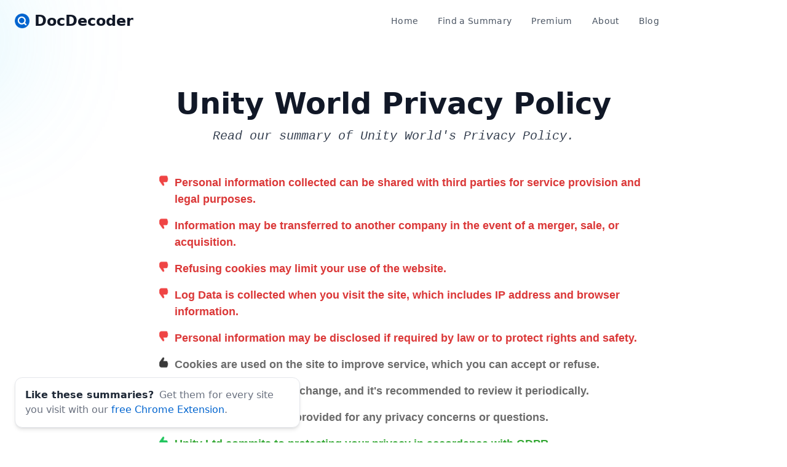

--- FILE ---
content_type: text/html; charset=utf-8
request_url: https://docdecoder.app/summary/unity.world/privacy-policy
body_size: 8709
content:
<!DOCTYPE html>
<html lang="en">
<head>
    <meta charset="UTF-8">

    <meta name="viewport" content="width=device-width">

    <link rel="icon" type="image/svg+xml" href="/static/docdecoderlogo.png">  
    <title>
Unity World Privacy Policy Summary | DocDecoder
</title>
    <meta name="description" content="
Read our summary of Unity World&#39;s Privacy Policy.
">
    <link rel="stylesheet" href="/static/main.css">

    <!-- <script defer data-domain="docdecoder.app" src="https://plausible.io/js/script.outbound-links.js"></script> -->

    
<meta property="og:title" content="Unity World Privacy Policy Summary | DocDecoder">
<meta property="og:description" content="A comprehensive summary and analysis of Unity World's Privacy Policy.">
<meta property="og:image" content="https://docdecoder.app/static/socialsharingimage.png">
<meta property="og:url" content="https://docdecoder.app/summary/unity.world/privacy-policy">
<meta name="twitter:card" content="summary_large_image">


    <!-- <script async src="https://pagead2.googlesyndication.com/pagead/js/adsbygoogle.js?client=ca-pub-5766212141847815" crossorigin="anonymous"></script> -->

    <script>
      window.va = window.va || function () { (window.vaq = window.vaq || []).push(arguments); };
    </script>
    <script defer src="/_vercel/insights/script.js"></script>

    
<link rel="stylesheet" href="/static/main.css">

<script type="application/ld+json">
    {
      "@context": "http://schema.org",
      "@type": "WebPage",
      "name": "Unity World Privacy Policy Summary",
      "description": "A comprehensive summary and analysis of Unity World's Privacy Policy. This page provides a detailed breakdown of the policy's key points.",
      "url": "https://docdecoder.app/summary/unity.world/privacy-policy",
      "datePublished": "2024-01-05",
      "dateModified": "2024-01-05",
      "publisher": {
        "@type": "Organization",
        "name": "DocDecoder",
        "url": "https://docdecoder.app",
        "logo": {
            "@type": "ImageObject",
            "url": "https://docdecoder.app/static/docdecoderlogo.png"
          }
      },
      "mainEntityOfPage": {
        "@type": "WebPageElement",
        "cssSelector": "#summary-container"
      }
    }
</script>
    

<style>
    h4#implications {
        display: none;
    }
</style>


    <script async src="https://www.googletagmanager.com/gtag/js?id=G-P7G2XFVHR1"></script>
    <script>
      window.dataLayer = window.dataLayer || [];
      function gtag(){dataLayer.push(arguments);}
      gtag('js', new Date());

      gtag('config', 'G-P7G2XFVHR1');
      gtag('config', 'AW-11426817929');
    </script>

  <meta name="msvalidate.01" content="28DF4EB7B2671B59C751C570A81FCC54" />
</head>
<body class="bg-white dark:bg-gray-900">
    <header class="">
        <nav class="z-10 w-full absolute">
          <div class="max-w-7xl mx-auto px-6 md:px-12 xl:px-6">
            <div class="flex flex-wrap items-center justify-between py-2 gap-6 md:py-4 md:gap-0 relative">
              <input aria-hidden="true" type="checkbox" name="toggle_nav" id="toggle_nav" class="hidden peer">
              <div class="relative z-20 w-full flex justify-between lg:w-max md:px-0">
                <a href="/" aria-label="logo" class="flex space-x-2 items-center">
                  <img src="/static/docdecoderlogo.png" class="h-6 w-6" alt="docdecoder logo icon">
                  <span class="text-2xl font-bold text-gray-900 dark:text-white">DocDecoder</span>
                </a>
    
                <div class="relative flex items-center lg:hidden max-h-10">
                  <label role="button" for="toggle_nav" aria-label="humburger" id="hamburger" class="relative  p-6 -mr-6">
                    <div aria-hidden="true" id="line"
                      class="m-auto h-0.5 w-5 rounded bg-sky-900 dark:bg-gray-300 transition duration-300">
                    </div>
                    <div aria-hidden="true" id="line2"
                      class="m-auto mt-2 h-0.5 w-5 rounded bg-sky-900 dark:bg-gray-300 transition duration-300">
                    </div>
                  </label>
                </div>
              </div>
              <div aria-hidden="true"
                class="fixed z-10 inset-0 h-screen w-screen bg-white/70 backdrop-blur-2xl origin-bottom scale-y-0 transition duration-500 peer-checked:origin-top peer-checked:scale-y-100 lg:hidden dark:bg-gray-900/70">
              </div>
              <div class="flex-col z-20 flex-wrap gap-6 p-8 rounded-3xl border border-gray-100 bg-white shadow-2xl shadow-gray-600/10 justify-end w-full invisible opacity-0 translate-y-1  absolute top-full left-0 transition-all duration-300 scale-95 origin-top 
                                lg:relative lg:scale-100 lg:peer-checked:translate-y-0 lg:translate-y-0 lg:flex lg:flex-row lg:items-center lg:gap-0 lg:p-0 lg:bg-transparent lg:w-7/12 lg:visible lg:opacity-100 lg:border-none
                                peer-checked:scale-100 peer-checked:opacity-100 peer-checked:visible lg:shadow-none 
                                dark:shadow-none dark:bg-gray-800 dark:border-gray-700">
    
                <div class="text-gray-600 dark:text-gray-300 lg:pr-4 lg:w-auto w-full lg:pt-0">
                  <ul class="tracking-wide font-medium lg:text-sm flex-col flex lg:flex-row gap-6 lg:gap-0">
                    <li class="">
                      <a href="/" class="block md:px-4 transition hover:text-primary">
                        <span class="">Home</span>
                      </a>
                    </li>
                    <li class="">
                      <a href="/summaries" class="block md:px-4 transition hover:text-primary">
                        <span class="">Find a Summary</span>
                      </a>
                    </li>
                    <li class="">
                      <a href="/pricing" class="block md:px-4 transition hover:text-primary">
                        <span class="">Premium</span>
                      </a>
                    </li>
                    <li class="">
                      <a href="/about" class="block md:px-4 transition hover:text-primary">
                        <span class="">About</span>
                      </a>
                    </li>
                    <li class="">
                      <a href="/articles" class="block md:px-4 transition hover:text-primary">
                        <span class="">Blog</span>
                      </a>
                    </li>
                  </ul>
                </div>
    
                <div class="mt-12 lg:mt-0">
                  <a href="https://chromewebstore.google.com/detail/docdecoder-summarize-web/pbcajhinmaijadgdofjohponnggbkjhh?hl=en"
                    target="_blank"
                    class="relative before:bg-customblue flex h-9 w-full items-center justify-center px-4 before:absolute before:inset-0 before:rounded-full before:bg-primary before:transition before:duration-300 hover:before:scale-105 active:duration-75 active:before:scale-95 sm:w-max">
                    <span class="relative text-sm font-semibold text-white">Add to Chrome</span>
                  </a>
                </div>
              </div>
            </div>
          </div>
        </nav>
      </header>
    

    
<main class="space-y-40 mb-20">
    <div class="relative">
        <div aria-hidden="true" class="absolute inset-0 grid grid-cols-2 -space-x-52 opacity-40 dark:opacity-20">
            <div class="blur-[106px] h-56 bg-gradient-to-br from-primary to-purple-400 dark:from-blue-700"></div>
            <div class="blur-[106px] h-32 bg-gradient-to-r from-cyan-400 to-sky-300 dark:to-indigo-600"></div>
        </div>
        <div class="max-w-7xl mx-auto px-6 md:px-12 xl:px-6">
            <div class="relative pt-28 md:pt-36 ml-auto">
                <div class="lg:w-2/3 text-center mx-auto">
                    <h1 class="text-gray-900 font-bold text-2xl md:text-5xl text-left md:text-center">Unity World Privacy Policy</span></h1>
                    <p class="mt-2 md:mt-4 mb-8 text-gray-700 font-mono text-base md:text-xl text-left md:text-center italic">Read our summary of Unity World's Privacy Policy.</p>
                    <div id="summary-container" class="text-left mt-12">
                        <h4 id="implications">Implications</h4>
<ul>
    <li class="bad">Personal information collected can be shared with third parties for service provision and legal purposes.</li>
    <li class="bad">Information may be transferred to another company in the event of a merger, sale, or acquisition.</li>
    <li class="good">Unity Ltd commits to protecting your privacy in accordance with GDPR.</li>
    <li class="neutral">Cookies are used on the site to improve service, which you can accept or refuse.</li>
    <li class="bad">Refusing cookies may limit your use of the website.</li>
    <li class="neutral">The privacy policy may change, and it's recommended to review it periodically.</li>
    <li class="bad">Log Data is collected when you visit the site, which includes IP address and browser information.</li>
    <li class="good">You have the option to opt-out of non-essential cookies.</li>
    <li class="neutral">Contact information is provided for any privacy concerns or questions.</li>
    <li class="bad">Personal information may be disclosed if required by law or to protect rights and safety.</li>
</ul>

<h4 id="data-collection">Data Collection</h4>
<ul>
    <li>Personally identifiable information (e.g., name)</li>
    <li>Log Data (e.g., IP address, browser type, pages visited)</li>
    <li>Cookie data</li>
</ul>

<h4 id="watch-out">Things to watch out for</h4>
<ul>
    <li>Your personal information can be shared with third parties and in legal circumstances without further consent.</li>
    <li>Changes to the privacy policy can occur, and it's your responsibility to stay updated.</li>
    <li>Opting out of cookies may affect your browsing experience on the site.</li>
</ul>

<h4 id="faqs">FAQs</h4>
<p id="question1">What personal information does Unity Ltd collect?</p>
<p id="answer1">Unity Ltd collects personally identifiable information that can be used to contact or identify you, such as your name, as well as Log Data and cookie data when you visit their site.</p>

<p id="question2">Can Unity Ltd share my personal information?</p>
<p id="answer2">Yes, Unity Ltd can share your personal information with third-party service providers, business partners, affiliated companies, and for legal purposes as described in their privacy policy.</p>

<p id="question3">What rights do I have over my personal information under GDPR?</p>
<p id="answer3">Under GDPR, you have the right to access, correct, delete, and restrict the processing of your personal data. Unity Ltd is committed to protecting your rights in line with these regulations.</p>
                    </div>
                    <hr>
                    <div class="mt-4">
                        
                            <p class="text-left mt-2 font-bold">(Last updated: 05th January, 2024)</p>
                        
                        
                            <p class="text-left mt-2 mb-8" style="color: #0165CF;"><a href="https://unity.world/privacy-policy/" target="_blank">Original document</a></p>
                        
                    </div>
                </div>
            </div>
        </div>
    </div>
    <div class="relative !mt-24 md:!mt-40">
        <div aria-hidden="true"
            class="absolute inset-0 h-max w-full m-auto grid grid-cols-2 -space-x-52 opacity-40 dark:opacity-20">
            <div class="blur-[106px] h-56 bg-gradient-to-br from-primary to-purple-400 dark:from-blue-700"></div>
            <div class="blur-[106px] h-32 bg-gradient-to-r from-cyan-400 to-sky-300 dark:to-indigo-600"></div>
        </div>
        <div class="max-w-7xl mx-auto px-6 md:px-12 xl:px-6">
            <div class="relative">
            <div class="m-auto space-y-6 md:w-8/12 lg:w-7/12">
                <h2 class="text-center text-4xl font-bold text-gray-800 dark:text-white md:text-5xl">Like what you see?</h1>
                <p class="text-center text-xl text-gray-600 dark:text-gray-300">
                Install our Chrome Extension to see summaries for any site, on the go.
                </p>
                <div class="flex flex-wrap justify-center gap-6">
                <a href="https://chromewebstore.google.com/detail/docdecoder-summarize-web/pbcajhinmaijadgdofjohponnggbkjhh?hl=en" target="_blank"
                    class="relative flex h-12 w-full items-center justify-center px-8 before:absolute before:inset-0 before:rounded-full before:bg-customblue before:transition before:duration-300 hover:before:scale-105 active:duration-75 active:before:scale-95 sm:w-max">
                    <span class="relative text-base font-semibold text-white dark:text-dark">Download (Chrome)</span>
                </a>
                <a href="https://github.com/joshwallerr/docdecoder" target="_blank" style="border: 1px solid;"
                    class="relative flex h-12 w-full items-center rounded-full justify-center px-8 before:absolute before:inset-0 before:rounded-full before:border before:border-transparent before:bg-primary/10 before:bg-gradient-to-b before:transition before:duration-300 hover:before:scale-105 active:duration-75 active:before:scale-95 dark:before:border-gray-700 dark:before:bg-gray-800 sm:w-max">
                    <svg class="w-5 h-5 me-2" aria-hidden="true" xmlns="http://www.w3.org/2000/svg" fill="currentColor"
                    viewBox="0 0 20 20">
                    <path fill-rule="evenodd"
                    d="M10 .333A9.911 9.911 0 0 0 6.866 19.65c.5.092.678-.215.678-.477 0-.237-.01-1.017-.014-1.845-2.757.6-3.338-1.169-3.338-1.169a2.627 2.627 0 0 0-1.1-1.451c-.9-.615.07-.6.07-.6a2.084 2.084 0 0 1 1.518 1.021 2.11 2.11 0 0 0 2.884.823c.044-.503.268-.973.63-1.325-2.2-.25-4.516-1.1-4.516-4.9A3.832 3.832 0 0 1 4.7 7.068a3.56 3.56 0 0 1 .095-2.623s.832-.266 2.726 1.016a9.409 9.409 0 0 1 4.962 0c1.89-1.282 2.717-1.016 2.717-1.016.366.83.402 1.768.1 2.623a3.827 3.827 0 0 1 1.02 2.659c0 3.807-2.319 4.644-4.525 4.889a2.366 2.366 0 0 1 .673 1.834c0 1.326-.012 2.394-.012 2.72 0 .263.18.572.681.475A9.911 9.911 0 0 0 10 .333Z"
                    clip-rule="evenodd" />
                </svg>
                    <span class="relative text-base font-semibold text-primary dark:text-white">View on GitHub</span>
                </a>
                </div>
            </div>
            </div>
        </div>
    </div>
</main>

<script>
    // HEADINGS
    document.getElementById("implications").classList.add("font-semibold", "mt-8", "font-mono", "hidden");
    document.getElementById("watch-out").classList.add("font-semibold", "mt-12", "font-mono", "text-xl", "mb-3");
    document.getElementById("faqs").classList.add("font-semibold", "mt-12", "font-mono", "text-xl", "mb-3");
    
    var element = document.getElementById("ai-recs");
    if (element) {
        element.classList.add("font-semibold", "mt-12", "font-mono", "text-xl", "mb-3");
        element.innerHTML = "&#x1F4A1; AI recommendations";
    }

    var element2 = document.getElementById("data-collection");
    if (element2) {
        element2.classList.add("font-semibold", "mt-12", "font-mono", "text-xl", "mb-3");
        element2.innerHTML = "&#x1F50D; Data Collection";
    }

    document.getElementById("implications").innerHTML = "Key considerations";
    document.getElementById("watch-out").innerHTML = "&#x1F440; Things to watch out for";
    document.getElementById("faqs").innerHTML = "&#x1F9E0; Predicted FAQS";

    var listItems = document.querySelectorAll("ul li");

    var goodImgPath = "/static/good.png";
    var badImgPath = "/static/bad.png";
    var neutralImgPath = "/static/neutral.png";

    listItems.forEach(function(item) {
        var type = null;
        var imgPath = '';

        if (item.classList.contains('good')) {
            type = 'good';
            imgPath = goodImgPath;
        } else if (item.classList.contains('bad')) {
            type = 'bad';
            imgPath = badImgPath;
        } else if (item.classList.contains('neutral')) {
            type = 'neutral';
            imgPath = neutralImgPath;
        }

        if (type) {
            var img = document.createElement("img");
            img.src = imgPath;
            img.alt = type;
            img.className = "w-5 h-5 mb-auto";
            img.style.marginRight = "8px";

            item.insertBefore(img, item.firstChild);
        }
    });
</script>
<script>
    document.addEventListener('DOMContentLoaded', function() {
      var faqs = [];
      var questions = document.querySelectorAll('[id^="question"]');
      
      questions.forEach(function(question, index) {
        var answerId = "answer" + (index + 1);
        var answer = document.getElementById(answerId);
        if(answer) {
          faqs.push({
            "@type": "Question",
            "name": question.textContent,
            "acceptedAnswer": {
              "@type": "Answer",
              "text": answer.textContent
            }
          });
        }
      });
    
      var faqSchema = {
        "@context": "http://schema.org",
        "@type": "FAQPage",
        "mainEntity": faqs
      };
    
      var script = document.createElement('script');
      script.type = "application/ld+json";
      script.innerHTML = JSON.stringify(faqSchema);
      document.head.appendChild(script);
    });
</script>
<script>
document.addEventListener('DOMContentLoaded', function() {
    var implicationsUl = document.querySelector('#implications + ul');
    if (!implicationsUl) return;

    var badItems = Array.from(implicationsUl.querySelectorAll('li.bad'));
    var neutralItems = Array.from(implicationsUl.querySelectorAll('li.neutral'));
    var goodItems = Array.from(implicationsUl.querySelectorAll('li.good'));

    // Clear existing list items
    implicationsUl.innerHTML = '';

    // Append items in the order of bad, neutral, good
    badItems.forEach(item => implicationsUl.appendChild(item));
    neutralItems.forEach(item => implicationsUl.appendChild(item));
    goodItems.forEach(item => implicationsUl.appendChild(item));
});

</script>



<div class="fixed bottom-0 end-0 z-[60] sm:max-w-lg w-full mx-auto p-6">
    <!-- Card -->
    <div class="p-4 bg-white border border-gray-200 rounded-xl shadow-md">
        <div class="flex flex-col sm:flex-row sm:items-center gap-y-3 sm:gap-y-0 sm:gap-x-5">
            <div class="grow">
                <h2 class="text-gray-500 dark:text-neutral-500 text-sm sm:text-base">
                    <span class="font-semibold text-gray-800 dark:text-neutral-200 sm:mr-1">Like these summaries?</span> Get them for every site you visit with our <a class="text-customblue hover:underline" href="https://chromewebstore.google.com/detail/docdecoder-summarize-web/pbcajhinmaijadgdofjohponnggbkjhh?hl=en" target="_blank">free Chrome Extension</a>.
                </h2>
            </div>
            <!-- <div class="inline-flex gap-x-2">
          <div>
            <button type="button" class="py-2 px-3 inline-flex items-center gap-x-2 text-sm font-medium rounded-lg border-solid border border-gray-200 bg-gray-50 text-gray-800 shadow-sm hover:bg-gray-100 focus:outline-none focus:bg-gray-50 disabled:opacity-50 disabled:pointer-events-none">
              Maybe&nbsp;later...
            </button>
          </div>
        </div> -->
        </div>
    </div>
    <!-- End Card -->
</div>


    <footer class="py-20 md:py-40 mt-16 md:mt-0">
        <div class="max-w-7xl mx-auto px-6 md:px-12 xl:px-6">
          <div class="m-auto md:w-10/12 lg:w-8/12 xl:w-6/12">
            <div class="flex flex-wrap items-center justify-between md:flex-nowrap">
              <div
                class="flex w-full justify-center space-x-12 text-gray-600 dark:text-gray-300 sm:w-7/12 md:justify-start">
                <ul class="list-inside list-disc space-y-8">
                  <li><a href="https://docdecoder.app" class="transition hover:text-primary">Home</a></li>
                  <li><a href="https://docdecoder.app/summaries" class="transition hover:text-primary">Find a Summary</a></li>
                  <li><a href="https://chromewebstore.google.com/detail/docdecoder-summarize-web/pbcajhinmaijadgdofjohponnggbkjhh?hl=en" target="_blank" class="transition hover:text-primary">Chrome Web Store</a></li>
                  <li><a href="https://docdecoder.app/pricing" class="transition hover:text-primary">Premium</a></li>
                  <li><a href="https://docdecoder.app/about" class="transition hover:text-primary">About</a></li>
                  <li><a href="https://docdecoder.app/archive" class="transition hover:text-primary">Archive</a></li>
                  <li><a href="https://docdecoder.app/contact" class="transition hover:text-primary">Contact</a></li>
                </ul>
    
                <ul role="list" class="space-y-8">
                  <li>
                    <a href="https://github.com/joshwallerr/docdecoder" target="_blank"
                      class="flex items-center space-x-3 transition hover:text-primary">
                      <svg xmlns="http://www.w3.org/2000/svg" fill="currentColor" class="w-5" viewBox="0 0 16 16">
                        <path
                          d="M8 0C3.58 0 0 3.58 0 8c0 3.54 2.29 6.53 5.47 7.59.4.07.55-.17.55-.38 0-.19-.01-.82-.01-1.49-2.01.37-2.53-.49-2.69-.94-.09-.23-.48-.94-.82-1.13-.28-.15-.68-.52-.01-.53.63-.01 1.08.58 1.23.82.72 1.21 1.87.87 2.33.66.07-.52.28-.87.51-1.07-1.78-.2-3.64-.89-3.64-3.95 0-.87.31-1.59.82-2.15-.08-.2-.36-1.02.08-2.12 0 0 .67-.21 2.2.82.64-.18 1.32-.27 2-.27.68 0 1.36.09 2 .27 1.53-1.04 2.2-.82 2.2-.82.44 1.1.16 1.92.08 2.12.51.56.82 1.27.82 2.15 0 3.07-1.87 3.75-3.65 3.95.29.25.54.73.54 1.48 0 1.07-.01 1.93-.01 2.2 0 .21.15.46.55.38A8.012 8.012 0 0 0 16 8c0-4.42-3.58-8-8-8z">
                        </path>
                      </svg>
                      <span>Github</span>
                    </a>
                  </li>
                  <li>
                    <a href="https://twitter.com/DocDecoder" target="_blank"
                      class="flex items-center space-x-3 transition hover:text-primary">
                      <svg xmlns="http://www.w3.org/2000/svg" fill="currentColor" class="w-5" viewBox="0 0 16 16">
                        <path
                          d="M5.026 15c6.038 0 9.341-5.003 9.341-9.334 0-.14 0-.282-.006-.422A6.685 6.685 0 0 0 16 3.542a6.658 6.658 0 0 1-1.889.518 3.301 3.301 0 0 0 1.447-1.817 6.533 6.533 0 0 1-2.087.793A3.286 3.286 0 0 0 7.875 6.03a9.325 9.325 0 0 1-6.767-3.429 3.289 3.289 0 0 0 1.018 4.382A3.323 3.323 0 0 1 .64 6.575v.045a3.288 3.288 0 0 0 2.632 3.218 3.203 3.203 0 0 1-.865.115 3.23 3.23 0 0 1-.614-.057 3.283 3.283 0 0 0 3.067 2.277A6.588 6.588 0 0 1 .78 13.58a6.32 6.32 0 0 1-.78-.045A9.344 9.344 0 0 0 5.026 15z">
                        </path>
                      </svg>
                      <span>Twitter</span>
                    </a>
                  </li>
    
                  <li>
                    <a href="https://facebook.com/docdecoder" target="_blank"
                      class="flex items-center space-x-3 transition hover:text-primary">
                      <svg xmlns="http://www.w3.org/2000/svg" fill="currentColor" class="w-5" viewBox="0 0 16 16">
                        <path
                          d="M16 8.049c0-4.446-3.582-8.05-8-8.05C3.58 0-.002 3.603-.002 8.05c0 4.017 2.926 7.347 6.75 7.951v-5.625h-2.03V8.05H6.75V6.275c0-2.017 1.195-3.131 3.022-3.131.876 0 1.791.157 1.791.157v1.98h-1.009c-.993 0-1.303.621-1.303 1.258v1.51h2.218l-.354 2.326H9.25V16c3.824-.604 6.75-3.934 6.75-7.951z">
                        </path>
                      </svg>
                      <span>Facebook</span>
                    </a>
                  </li>
                  <li>
                    <a href="https://www.instagram.com/docdecoder/" target="_blank"
                      class="flex items-center space-x-3 transition hover:text-primary">
                      <svg xmlns="http://www.w3.org/2000/svg" fill="currentColor" class="w-5" viewBox="0 0 16 16">
                        <path
                          d="M8 0C5.829 0 5.556.01 4.703.048 3.85.088 3.269.222 2.76.42a3.917 3.917 0 0 0-1.417.923A3.927 3.927 0 0 0 .42 2.76C.222 3.268.087 3.85.048 4.7.01 5.555 0 5.827 0 8.001c0 2.172.01 2.444.048 3.297.04.852.174 1.433.372 1.942.205.526.478.972.923 1.417.444.445.89.719 1.416.923.51.198 1.09.333 1.942.372C5.555 15.99 5.827 16 8 16s2.444-.01 3.298-.048c.851-.04 1.434-.174 1.943-.372a3.916 3.916 0 0 0 1.416-.923c.445-.445.718-.891.923-1.417.197-.509.332-1.09.372-1.942C15.99 10.445 16 10.173 16 8s-.01-2.445-.048-3.299c-.04-.851-.175-1.433-.372-1.941a3.926 3.926 0 0 0-.923-1.417A3.911 3.911 0 0 0 13.24.42c-.51-.198-1.092-.333-1.943-.372C10.443.01 10.172 0 7.998 0h.003zm-.717 1.442h.718c2.136 0 2.389.007 3.232.046.78.035 1.204.166 1.486.275.373.145.64.319.92.599.28.28.453.546.598.92.11.281.24.705.275 1.485.039.843.047 1.096.047 3.231s-.008 2.389-.047 3.232c-.035.78-.166 1.203-.275 1.485a2.47 2.47 0 0 1-.599.919c-.28.28-.546.453-.92.598-.28.11-.704.24-1.485.276-.843.038-1.096.047-3.232.047s-2.39-.009-3.233-.047c-.78-.036-1.203-.166-1.485-.276a2.478 2.478 0 0 1-.92-.598 2.48 2.48 0 0 1-.6-.92c-.109-.281-.24-.705-.275-1.485-.038-.843-.046-1.096-.046-3.233 0-2.136.008-2.388.046-3.231.036-.78.166-1.204.276-1.486.145-.373.319-.64.599-.92.28-.28.546-.453.92-.598.282-.11.705-.24 1.485-.276.738-.034 1.024-.044 2.515-.045v.002zm4.988 1.328a.96.96 0 1 0 0 1.92.96.96 0 0 0 0-1.92zm-4.27 1.122a4.109 4.109 0 1 0 0 8.217 4.109 4.109 0 0 0 0-8.217zm0 1.441a2.667 2.667 0 1 1 0 5.334 2.667 2.667 0 0 1 0-5.334z">
                        </path>
                      </svg>
                      <span>Instagram</span>
                    </a>
                  </li>
                </ul>
              </div>
              <div class="m-auto mt-16 w-10/12 space-y-6 text-center sm:mt-auto sm:w-5/12 sm:text-left">
                <span class="block text-gray-500 dark:text-gray-400">Our mission is to solve one of the oldest problems with
                  the internet - nobody understands the policies they legally bind themselves to online.</span>
    
                <span class="block text-gray-500 dark:text-gray-400">Made by <a
                    href="https://www.buymeacoffee.com/docdecoder" target="_blank"><strong>Josh Waller</strong></a></span>
    
                <span class="flex flex-col justify-between text-gray-600 dark:text-white">
                  <a href="https://docdecoder.app/terms" class="font-medium">Terms of Service </a>
                  <a href="https://docdecoder.app/privacy" class="font-medium"> Privacy Policy</a>
                </span>
    
                <span class="block text-gray-500 dark:text-gray-400 !mt-0">Need help? <a
                    href="https://docdecoder.app/contact" class="font-semibold text-gray-600 dark:text-white"> Contact
                    Us</a></span>

                <a href="https://www.buymeacoffee.com/docdecoder" target="_blank"><img src="https://img.buymeacoffee.com/button-api/?text=Support this project&amp;emoji=☕&amp;slug=docdecoder&amp;button_colour=FFDD00&amp;font_colour=000000&amp;font_family=Lato&amp;outline_colour=000000&amp;coffee_colour=ffffff" style="margin-top: 2rem;"></a>
                
                <!-- <a href="https://www.producthunt.com/posts/docdecoder-2?embed=true&utm_source=badge-featured&utm_medium=badge&utm_souce=badge-docdecoder&#0045;2" target="_blank"><img src="https://api.producthunt.com/widgets/embed-image/v1/featured.svg?post_id=485324&theme=neutral" alt="DocDecoder - You&#0032;don&#0039;t&#0032;read&#0032;terms&#0032;of&#0032;service | Product Hunt" style="width: 250px; height: 54px; margin-top: 1rem;" width="250" height="54" /></a> -->

                <div class="!mt-4">
                  <a href="https://theresanaiforthat.com/ai/docdecoder/?ref=featured&v=663608" target="_blank" rel="nofollow"><img width="300" src="https://media.theresanaiforthat.com/featured-on-taaft.png?width=600"></a>
                </div>
              </div>
            </div>
          </div>
        </div>
    </footer>
</body>
</html>

--- FILE ---
content_type: text/css; charset=utf-8
request_url: https://docdecoder.app/static/main.css
body_size: 9617
content:
/*
! tailwindcss v3.4.3 | MIT License | https://tailwindcss.com
*/

/*
1. Prevent padding and border from affecting element width. (https://github.com/mozdevs/cssremedy/issues/4)
2. Allow adding a border to an element by just adding a border-width. (https://github.com/tailwindcss/tailwindcss/pull/116)
*/

*,
::before,
::after {
  box-sizing: border-box;
  /* 1 */
  border-width: 0;
  /* 2 */
  border-style: solid;
  /* 2 */
  border-color: #e5e7eb;
  /* 2 */
}

::before,
::after {
  --tw-content: '';
}

/*
1. Use a consistent sensible line-height in all browsers.
2. Prevent adjustments of font size after orientation changes in iOS.
3. Use a more readable tab size.
4. Use the user's configured `sans` font-family by default.
5. Use the user's configured `sans` font-feature-settings by default.
6. Use the user's configured `sans` font-variation-settings by default.
7. Disable tap highlights on iOS
*/

html,
:host {
  line-height: 1.5;
  /* 1 */
  -webkit-text-size-adjust: 100%;
  /* 2 */
  -moz-tab-size: 4;
  /* 3 */
  -o-tab-size: 4;
     tab-size: 4;
  /* 3 */
  font-family: ui-sans-serif, system-ui, sans-serif, "Apple Color Emoji", "Segoe UI Emoji", "Segoe UI Symbol", "Noto Color Emoji";
  /* 4 */
  font-feature-settings: normal;
  /* 5 */
  font-variation-settings: normal;
  /* 6 */
  -webkit-tap-highlight-color: transparent;
  /* 7 */
}

/*
1. Remove the margin in all browsers.
2. Inherit line-height from `html` so users can set them as a class directly on the `html` element.
*/

body {
  margin: 0;
  /* 1 */
  line-height: inherit;
  /* 2 */
}

/*
1. Add the correct height in Firefox.
2. Correct the inheritance of border color in Firefox. (https://bugzilla.mozilla.org/show_bug.cgi?id=190655)
3. Ensure horizontal rules are visible by default.
*/

hr {
  height: 0;
  /* 1 */
  color: inherit;
  /* 2 */
  border-top-width: 1px;
  /* 3 */
}

/*
Add the correct text decoration in Chrome, Edge, and Safari.
*/

abbr:where([title]) {
  -webkit-text-decoration: underline dotted;
          text-decoration: underline dotted;
}

/*
Remove the default font size and weight for headings.
*/

h1,
h2,
h3,
h4,
h5,
h6 {
  font-size: inherit;
  font-weight: inherit;
}

/*
Reset links to optimize for opt-in styling instead of opt-out.
*/

a {
  color: inherit;
  text-decoration: inherit;
}

/*
Add the correct font weight in Edge and Safari.
*/

b,
strong {
  font-weight: bolder;
}

/*
1. Use the user's configured `mono` font-family by default.
2. Use the user's configured `mono` font-feature-settings by default.
3. Use the user's configured `mono` font-variation-settings by default.
4. Correct the odd `em` font sizing in all browsers.
*/

code,
kbd,
samp,
pre {
  font-family: ui-monospace, SFMono-Regular, Menlo, Monaco, Consolas, "Liberation Mono", "Courier New", monospace;
  /* 1 */
  font-feature-settings: normal;
  /* 2 */
  font-variation-settings: normal;
  /* 3 */
  font-size: 1em;
  /* 4 */
}

/*
Add the correct font size in all browsers.
*/

small {
  font-size: 80%;
}

/*
Prevent `sub` and `sup` elements from affecting the line height in all browsers.
*/

sub,
sup {
  font-size: 75%;
  line-height: 0;
  position: relative;
  vertical-align: baseline;
}

sub {
  bottom: -0.25em;
}

sup {
  top: -0.5em;
}

/*
1. Remove text indentation from table contents in Chrome and Safari. (https://bugs.chromium.org/p/chromium/issues/detail?id=999088, https://bugs.webkit.org/show_bug.cgi?id=201297)
2. Correct table border color inheritance in all Chrome and Safari. (https://bugs.chromium.org/p/chromium/issues/detail?id=935729, https://bugs.webkit.org/show_bug.cgi?id=195016)
3. Remove gaps between table borders by default.
*/

table {
  text-indent: 0;
  /* 1 */
  border-color: inherit;
  /* 2 */
  border-collapse: collapse;
  /* 3 */
}

/*
1. Change the font styles in all browsers.
2. Remove the margin in Firefox and Safari.
3. Remove default padding in all browsers.
*/

button,
input,
optgroup,
select,
textarea {
  font-family: inherit;
  /* 1 */
  font-feature-settings: inherit;
  /* 1 */
  font-variation-settings: inherit;
  /* 1 */
  font-size: 100%;
  /* 1 */
  font-weight: inherit;
  /* 1 */
  line-height: inherit;
  /* 1 */
  letter-spacing: inherit;
  /* 1 */
  color: inherit;
  /* 1 */
  margin: 0;
  /* 2 */
  padding: 0;
  /* 3 */
}

/*
Remove the inheritance of text transform in Edge and Firefox.
*/

button,
select {
  text-transform: none;
}

/*
1. Correct the inability to style clickable types in iOS and Safari.
2. Remove default button styles.
*/

button,
input:where([type='button']),
input:where([type='reset']),
input:where([type='submit']) {
  -webkit-appearance: button;
  /* 1 */
  background-color: transparent;
  /* 2 */
  background-image: none;
  /* 2 */
}

/*
Use the modern Firefox focus style for all focusable elements.
*/

:-moz-focusring {
  outline: auto;
}

/*
Remove the additional `:invalid` styles in Firefox. (https://github.com/mozilla/gecko-dev/blob/2f9eacd9d3d995c937b4251a5557d95d494c9be1/layout/style/res/forms.css#L728-L737)
*/

:-moz-ui-invalid {
  box-shadow: none;
}

/*
Add the correct vertical alignment in Chrome and Firefox.
*/

progress {
  vertical-align: baseline;
}

/*
Correct the cursor style of increment and decrement buttons in Safari.
*/

::-webkit-inner-spin-button,
::-webkit-outer-spin-button {
  height: auto;
}

/*
1. Correct the odd appearance in Chrome and Safari.
2. Correct the outline style in Safari.
*/

[type='search'] {
  -webkit-appearance: textfield;
  /* 1 */
  outline-offset: -2px;
  /* 2 */
}

/*
Remove the inner padding in Chrome and Safari on macOS.
*/

::-webkit-search-decoration {
  -webkit-appearance: none;
}

/*
1. Correct the inability to style clickable types in iOS and Safari.
2. Change font properties to `inherit` in Safari.
*/

::-webkit-file-upload-button {
  -webkit-appearance: button;
  /* 1 */
  font: inherit;
  /* 2 */
}

/*
Add the correct display in Chrome and Safari.
*/

summary {
  display: list-item;
}

/*
Removes the default spacing and border for appropriate elements.
*/

blockquote,
dl,
dd,
h1,
h2,
h3,
h4,
h5,
h6,
hr,
figure,
p,
pre {
  margin: 0;
}

fieldset {
  margin: 0;
  padding: 0;
}

legend {
  padding: 0;
}

ol,
ul,
menu {
  list-style: none;
  margin: 0;
  padding: 0;
}

/*
Reset default styling for dialogs.
*/

dialog {
  padding: 0;
}

/*
Prevent resizing textareas horizontally by default.
*/

textarea {
  resize: vertical;
}

/*
1. Reset the default placeholder opacity in Firefox. (https://github.com/tailwindlabs/tailwindcss/issues/3300)
2. Set the default placeholder color to the user's configured gray 400 color.
*/

input::-moz-placeholder, textarea::-moz-placeholder {
  opacity: 1;
  /* 1 */
  color: #9ca3af;
  /* 2 */
}

input::placeholder,
textarea::placeholder {
  opacity: 1;
  /* 1 */
  color: #9ca3af;
  /* 2 */
}

/*
Set the default cursor for buttons.
*/

button,
[role="button"] {
  cursor: pointer;
}

/*
Make sure disabled buttons don't get the pointer cursor.
*/

:disabled {
  cursor: default;
}

/*
1. Make replaced elements `display: block` by default. (https://github.com/mozdevs/cssremedy/issues/14)
2. Add `vertical-align: middle` to align replaced elements more sensibly by default. (https://github.com/jensimmons/cssremedy/issues/14#issuecomment-634934210)
   This can trigger a poorly considered lint error in some tools but is included by design.
*/

img,
svg,
video,
canvas,
audio,
iframe,
embed,
object {
  display: block;
  /* 1 */
  vertical-align: middle;
  /* 2 */
}

/*
Constrain images and videos to the parent width and preserve their intrinsic aspect ratio. (https://github.com/mozdevs/cssremedy/issues/14)
*/

img,
video {
  max-width: 100%;
  height: auto;
}

/* Make elements with the HTML hidden attribute stay hidden by default */

[hidden] {
  display: none;
}

*, ::before, ::after {
  --tw-border-spacing-x: 0;
  --tw-border-spacing-y: 0;
  --tw-translate-x: 0;
  --tw-translate-y: 0;
  --tw-rotate: 0;
  --tw-skew-x: 0;
  --tw-skew-y: 0;
  --tw-scale-x: 1;
  --tw-scale-y: 1;
  --tw-pan-x:  ;
  --tw-pan-y:  ;
  --tw-pinch-zoom:  ;
  --tw-scroll-snap-strictness: proximity;
  --tw-gradient-from-position:  ;
  --tw-gradient-via-position:  ;
  --tw-gradient-to-position:  ;
  --tw-ordinal:  ;
  --tw-slashed-zero:  ;
  --tw-numeric-figure:  ;
  --tw-numeric-spacing:  ;
  --tw-numeric-fraction:  ;
  --tw-ring-inset:  ;
  --tw-ring-offset-width: 0px;
  --tw-ring-offset-color: #fff;
  --tw-ring-color: rgb(59 130 246 / 0.5);
  --tw-ring-offset-shadow: 0 0 #0000;
  --tw-ring-shadow: 0 0 #0000;
  --tw-shadow: 0 0 #0000;
  --tw-shadow-colored: 0 0 #0000;
  --tw-blur:  ;
  --tw-brightness:  ;
  --tw-contrast:  ;
  --tw-grayscale:  ;
  --tw-hue-rotate:  ;
  --tw-invert:  ;
  --tw-saturate:  ;
  --tw-sepia:  ;
  --tw-drop-shadow:  ;
  --tw-backdrop-blur:  ;
  --tw-backdrop-brightness:  ;
  --tw-backdrop-contrast:  ;
  --tw-backdrop-grayscale:  ;
  --tw-backdrop-hue-rotate:  ;
  --tw-backdrop-invert:  ;
  --tw-backdrop-opacity:  ;
  --tw-backdrop-saturate:  ;
  --tw-backdrop-sepia:  ;
  --tw-contain-size:  ;
  --tw-contain-layout:  ;
  --tw-contain-paint:  ;
  --tw-contain-style:  ;
}

::backdrop {
  --tw-border-spacing-x: 0;
  --tw-border-spacing-y: 0;
  --tw-translate-x: 0;
  --tw-translate-y: 0;
  --tw-rotate: 0;
  --tw-skew-x: 0;
  --tw-skew-y: 0;
  --tw-scale-x: 1;
  --tw-scale-y: 1;
  --tw-pan-x:  ;
  --tw-pan-y:  ;
  --tw-pinch-zoom:  ;
  --tw-scroll-snap-strictness: proximity;
  --tw-gradient-from-position:  ;
  --tw-gradient-via-position:  ;
  --tw-gradient-to-position:  ;
  --tw-ordinal:  ;
  --tw-slashed-zero:  ;
  --tw-numeric-figure:  ;
  --tw-numeric-spacing:  ;
  --tw-numeric-fraction:  ;
  --tw-ring-inset:  ;
  --tw-ring-offset-width: 0px;
  --tw-ring-offset-color: #fff;
  --tw-ring-color: rgb(59 130 246 / 0.5);
  --tw-ring-offset-shadow: 0 0 #0000;
  --tw-ring-shadow: 0 0 #0000;
  --tw-shadow: 0 0 #0000;
  --tw-shadow-colored: 0 0 #0000;
  --tw-blur:  ;
  --tw-brightness:  ;
  --tw-contrast:  ;
  --tw-grayscale:  ;
  --tw-hue-rotate:  ;
  --tw-invert:  ;
  --tw-saturate:  ;
  --tw-sepia:  ;
  --tw-drop-shadow:  ;
  --tw-backdrop-blur:  ;
  --tw-backdrop-brightness:  ;
  --tw-backdrop-contrast:  ;
  --tw-backdrop-grayscale:  ;
  --tw-backdrop-hue-rotate:  ;
  --tw-backdrop-invert:  ;
  --tw-backdrop-opacity:  ;
  --tw-backdrop-saturate:  ;
  --tw-backdrop-sepia:  ;
  --tw-contain-size:  ;
  --tw-contain-layout:  ;
  --tw-contain-paint:  ;
  --tw-contain-style:  ;
}

.container {
  width: 100%;
}

@media (min-width: 420px) {
  .container {
    max-width: 420px;
  }
}

@media (min-width: 640px) {
  .container {
    max-width: 640px;
  }
}

@media (min-width: 768px) {
  .container {
    max-width: 768px;
  }
}

@media (min-width: 1024px) {
  .container {
    max-width: 1024px;
  }
}

@media (min-width: 1280px) {
  .container {
    max-width: 1280px;
  }
}

.sr-only {
  position: absolute;
  width: 1px;
  height: 1px;
  padding: 0;
  margin: -1px;
  overflow: hidden;
  clip: rect(0, 0, 0, 0);
  white-space: nowrap;
  border-width: 0;
}

.pointer-events-none {
  pointer-events: none;
}

.invisible {
  visibility: hidden;
}

.static {
  position: static;
}

.fixed {
  position: fixed;
}

.absolute {
  position: absolute;
}

.relative {
  position: relative;
}

.inset-0 {
  inset: 0px;
}

.inset-y-0 {
  top: 0px;
  bottom: 0px;
}

.bottom-0 {
  bottom: 0px;
}

.end-0 {
  inset-inline-end: 0px;
}

.left-0 {
  left: 0px;
}

.right-0 {
  right: 0px;
}

.start-0 {
  inset-inline-start: 0px;
}

.top-0 {
  top: 0px;
}

.top-full {
  top: 100%;
}

.z-10 {
  z-index: 10;
}

.z-20 {
  z-index: 20;
}

.z-50 {
  z-index: 50;
}

.z-\[60\] {
  z-index: 60;
}

.m-2 {
  margin: 0.5rem;
}

.m-auto {
  margin: auto;
}

.mx-auto {
  margin-left: auto;
  margin-right: auto;
}

.my-2 {
  margin-top: 0.5rem;
  margin-bottom: 0.5rem;
}

.my-4 {
  margin-top: 1rem;
  margin-bottom: 1rem;
}

.my-8 {
  margin-top: 2rem;
  margin-bottom: 2rem;
}

.\!mt-0 {
  margin-top: 0px !important;
}

.\!mt-16 {
  margin-top: 4rem !important;
}

.\!mt-24 {
  margin-top: 6rem !important;
}

.\!mt-3 {
  margin-top: 0.75rem !important;
}

.\!mt-32 {
  margin-top: 8rem !important;
}

.\!mt-4 {
  margin-top: 1rem !important;
}

.-mb-1 {
  margin-bottom: -0.25rem;
}

.-mr-6 {
  margin-right: -1.5rem;
}

.mb-0 {
  margin-bottom: 0px;
}

.mb-10 {
  margin-bottom: 2.5rem;
}

.mb-2 {
  margin-bottom: 0.5rem;
}

.mb-2\.5 {
  margin-bottom: 0.625rem;
}

.mb-20 {
  margin-bottom: 5rem;
}

.mb-3 {
  margin-bottom: 0.75rem;
}

.mb-4 {
  margin-bottom: 1rem;
}

.mb-40 {
  margin-bottom: 10rem;
}

.mb-5 {
  margin-bottom: 1.25rem;
}

.mb-6 {
  margin-bottom: 1.5rem;
}

.mb-8 {
  margin-bottom: 2rem;
}

.mb-auto {
  margin-bottom: auto;
}

.me-2 {
  margin-inline-end: 0.5rem;
}

.ml-1 {
  margin-left: 0.25rem;
}

.ml-1\.5 {
  margin-left: 0.375rem;
}

.ml-2 {
  margin-left: 0.5rem;
}

.ml-3 {
  margin-left: 0.75rem;
}

.ml-5 {
  margin-left: 1.25rem;
}

.ml-auto {
  margin-left: auto;
}

.mr-1 {
  margin-right: 0.25rem;
}

.mr-2 {
  margin-right: 0.5rem;
}

.mr-auto {
  margin-right: auto;
}

.mt-1 {
  margin-top: 0.25rem;
}

.mt-10 {
  margin-top: 2.5rem;
}

.mt-12 {
  margin-top: 3rem;
}

.mt-16 {
  margin-top: 4rem;
}

.mt-2 {
  margin-top: 0.5rem;
}

.mt-4 {
  margin-top: 1rem;
}

.mt-6 {
  margin-top: 1.5rem;
}

.mt-8 {
  margin-top: 2rem;
}

.block {
  display: block;
}

.flex {
  display: flex;
}

.inline-flex {
  display: inline-flex;
}

.table {
  display: table;
}

.grid {
  display: grid;
}

.\!hidden {
  display: none !important;
}

.hidden {
  display: none;
}

.aspect-auto {
  aspect-ratio: auto;
}

.size-6 {
  width: 1.5rem;
  height: 1.5rem;
}

.h-0 {
  height: 0px;
}

.h-0\.5 {
  height: 0.125rem;
}

.h-11 {
  height: 2.75rem;
}

.h-12 {
  height: 3rem;
}

.h-3 {
  height: 0.75rem;
}

.h-32 {
  height: 8rem;
}

.h-4 {
  height: 1rem;
}

.h-5 {
  height: 1.25rem;
}

.h-56 {
  height: 14rem;
}

.h-6 {
  height: 1.5rem;
}

.h-7 {
  height: 1.75rem;
}

.h-9 {
  height: 2.25rem;
}

.h-auto {
  height: auto;
}

.h-full {
  height: 100%;
}

.h-max {
  height: -moz-max-content;
  height: max-content;
}

.h-px {
  height: 1px;
}

.h-screen {
  height: 100vh;
}

.max-h-10 {
  max-height: 2.5rem;
}

.w-10\/12 {
  width: 83.333333%;
}

.w-11 {
  width: 2.75rem;
}

.w-12 {
  width: 3rem;
}

.w-3 {
  width: 0.75rem;
}

.w-36 {
  width: 9rem;
}

.w-4 {
  width: 1rem;
}

.w-5 {
  width: 1.25rem;
}

.w-6 {
  width: 1.5rem;
}

.w-7 {
  width: 1.75rem;
}

.w-fit {
  width: -moz-fit-content;
  width: fit-content;
}

.w-full {
  width: 100%;
}

.w-screen {
  width: 100vw;
}

.min-w-full {
  min-width: 100%;
}

.max-w-2xl {
  max-width: 42rem;
}

.max-w-32 {
  max-width: 8rem;
}

.max-w-40 {
  max-width: 10rem;
}

.max-w-44 {
  max-width: 11rem;
}

.max-w-48 {
  max-width: 12rem;
}

.max-w-7xl {
  max-width: 80rem;
}

.max-w-\[85rem\] {
  max-width: 85rem;
}

.max-w-full {
  max-width: 100%;
}

.max-w-lg {
  max-width: 32rem;
}

.max-w-screen-sm {
  max-width: 640px;
}

.max-w-screen-xl {
  max-width: 1280px;
}

.max-w-xl {
  max-width: 36rem;
}

.flex-shrink-0 {
  flex-shrink: 0;
}

.shrink-0 {
  flex-shrink: 0;
}

.grow {
  flex-grow: 1;
}

.origin-bottom {
  transform-origin: bottom;
}

.origin-top {
  transform-origin: top;
}

.translate-y-1 {
  --tw-translate-y: 0.25rem;
  transform: translate(var(--tw-translate-x), var(--tw-translate-y)) rotate(var(--tw-rotate)) skewX(var(--tw-skew-x)) skewY(var(--tw-skew-y)) scaleX(var(--tw-scale-x)) scaleY(var(--tw-scale-y));
}

.scale-95 {
  --tw-scale-x: .95;
  --tw-scale-y: .95;
  transform: translate(var(--tw-translate-x), var(--tw-translate-y)) rotate(var(--tw-rotate)) skewX(var(--tw-skew-x)) skewY(var(--tw-skew-y)) scaleX(var(--tw-scale-x)) scaleY(var(--tw-scale-y));
}

.scale-y-0 {
  --tw-scale-y: 0;
  transform: translate(var(--tw-translate-x), var(--tw-translate-y)) rotate(var(--tw-rotate)) skewX(var(--tw-skew-x)) skewY(var(--tw-skew-y)) scaleX(var(--tw-scale-x)) scaleY(var(--tw-scale-y));
}

.transform {
  transform: translate(var(--tw-translate-x), var(--tw-translate-y)) rotate(var(--tw-rotate)) skewX(var(--tw-skew-x)) skewY(var(--tw-skew-y)) scaleX(var(--tw-scale-x)) scaleY(var(--tw-scale-y));
}

.cursor-pointer {
  cursor: pointer;
}

.list-inside {
  list-style-position: inside;
}

.list-disc {
  list-style-type: disc;
}

.grid-cols-2 {
  grid-template-columns: repeat(2, minmax(0, 1fr));
}

.flex-row {
  flex-direction: row;
}

.flex-col {
  flex-direction: column;
}

.flex-wrap {
  flex-wrap: wrap;
}

.items-start {
  align-items: flex-start;
}

.items-center {
  align-items: center;
}

.items-baseline {
  align-items: baseline;
}

.justify-end {
  justify-content: flex-end;
}

.justify-center {
  justify-content: center;
}

.justify-between {
  justify-content: space-between;
}

.gap-1 {
  gap: 0.25rem;
}

.gap-1\.5 {
  gap: 0.375rem;
}

.gap-2 {
  gap: 0.5rem;
}

.gap-4 {
  gap: 1rem;
}

.gap-6 {
  gap: 1.5rem;
}

.gap-8 {
  gap: 2rem;
}

.gap-x-2 {
  -moz-column-gap: 0.5rem;
       column-gap: 0.5rem;
}

.gap-x-5 {
  -moz-column-gap: 1.25rem;
       column-gap: 1.25rem;
}

.gap-x-6 {
  -moz-column-gap: 1.5rem;
       column-gap: 1.5rem;
}

.gap-y-3 {
  row-gap: 0.75rem;
}

.gap-y-4 {
  row-gap: 1rem;
}

.-space-x-52 > :not([hidden]) ~ :not([hidden]) {
  --tw-space-x-reverse: 0;
  margin-right: calc(-13rem * var(--tw-space-x-reverse));
  margin-left: calc(-13rem * calc(1 - var(--tw-space-x-reverse)));
}

.space-x-12 > :not([hidden]) ~ :not([hidden]) {
  --tw-space-x-reverse: 0;
  margin-right: calc(3rem * var(--tw-space-x-reverse));
  margin-left: calc(3rem * calc(1 - var(--tw-space-x-reverse)));
}

.space-x-2 > :not([hidden]) ~ :not([hidden]) {
  --tw-space-x-reverse: 0;
  margin-right: calc(0.5rem * var(--tw-space-x-reverse));
  margin-left: calc(0.5rem * calc(1 - var(--tw-space-x-reverse)));
}

.space-x-3 > :not([hidden]) ~ :not([hidden]) {
  --tw-space-x-reverse: 0;
  margin-right: calc(0.75rem * var(--tw-space-x-reverse));
  margin-left: calc(0.75rem * calc(1 - var(--tw-space-x-reverse)));
}

.space-x-4 > :not([hidden]) ~ :not([hidden]) {
  --tw-space-x-reverse: 0;
  margin-right: calc(1rem * var(--tw-space-x-reverse));
  margin-left: calc(1rem * calc(1 - var(--tw-space-x-reverse)));
}

.space-y-2 > :not([hidden]) ~ :not([hidden]) {
  --tw-space-y-reverse: 0;
  margin-top: calc(0.5rem * calc(1 - var(--tw-space-y-reverse)));
  margin-bottom: calc(0.5rem * var(--tw-space-y-reverse));
}

.space-y-4 > :not([hidden]) ~ :not([hidden]) {
  --tw-space-y-reverse: 0;
  margin-top: calc(1rem * calc(1 - var(--tw-space-y-reverse)));
  margin-bottom: calc(1rem * var(--tw-space-y-reverse));
}

.space-y-40 > :not([hidden]) ~ :not([hidden]) {
  --tw-space-y-reverse: 0;
  margin-top: calc(10rem * calc(1 - var(--tw-space-y-reverse)));
  margin-bottom: calc(10rem * var(--tw-space-y-reverse));
}

.space-y-6 > :not([hidden]) ~ :not([hidden]) {
  --tw-space-y-reverse: 0;
  margin-top: calc(1.5rem * calc(1 - var(--tw-space-y-reverse)));
  margin-bottom: calc(1.5rem * var(--tw-space-y-reverse));
}

.space-y-8 > :not([hidden]) ~ :not([hidden]) {
  --tw-space-y-reverse: 0;
  margin-top: calc(2rem * calc(1 - var(--tw-space-y-reverse)));
  margin-bottom: calc(2rem * var(--tw-space-y-reverse));
}

.divide-x > :not([hidden]) ~ :not([hidden]) {
  --tw-divide-x-reverse: 0;
  border-right-width: calc(1px * var(--tw-divide-x-reverse));
  border-left-width: calc(1px * calc(1 - var(--tw-divide-x-reverse)));
}

.divide-y > :not([hidden]) ~ :not([hidden]) {
  --tw-divide-y-reverse: 0;
  border-top-width: calc(1px * calc(1 - var(--tw-divide-y-reverse)));
  border-bottom-width: calc(1px * var(--tw-divide-y-reverse));
}

.divide-gray-100 > :not([hidden]) ~ :not([hidden]) {
  --tw-divide-opacity: 1;
  border-color: rgb(243 244 246 / var(--tw-divide-opacity));
}

.divide-gray-200 > :not([hidden]) ~ :not([hidden]) {
  --tw-divide-opacity: 1;
  border-color: rgb(229 231 235 / var(--tw-divide-opacity));
}

.overflow-hidden {
  overflow: hidden;
}

.overflow-x-auto {
  overflow-x: auto;
}

.truncate {
  overflow: hidden;
  text-overflow: ellipsis;
  white-space: nowrap;
}

.whitespace-nowrap {
  white-space: nowrap;
}

.rounded {
  border-radius: 0.25rem;
}

.rounded-3xl {
  border-radius: 1.5rem;
}

.rounded-full {
  border-radius: 9999px;
}

.rounded-lg {
  border-radius: 0.5rem;
}

.rounded-xl {
  border-radius: 0.75rem;
}

.border {
  border-width: 1px;
}

.border-2 {
  border-width: 2px;
}

.border-y {
  border-top-width: 1px;
  border-bottom-width: 1px;
}

.border-b {
  border-bottom-width: 1px;
}

.border-solid {
  border-style: solid;
}

.border-blue-400 {
  --tw-border-opacity: 1;
  border-color: rgb(96 165 250 / var(--tw-border-opacity));
}

.border-blue-600 {
  --tw-border-opacity: 1;
  border-color: rgb(37 99 235 / var(--tw-border-opacity));
}

.border-gray-100 {
  --tw-border-opacity: 1;
  border-color: rgb(243 244 246 / var(--tw-border-opacity));
}

.border-gray-200 {
  --tw-border-opacity: 1;
  border-color: rgb(229 231 235 / var(--tw-border-opacity));
}

.border-gray-300 {
  --tw-border-opacity: 1;
  border-color: rgb(209 213 219 / var(--tw-border-opacity));
}

.border-b-customblue {
  --tw-border-opacity: 1;
  border-bottom-color: rgb(0 100 207 / var(--tw-border-opacity));
}

.bg-\[\#fafafa\] {
  --tw-bg-opacity: 1;
  background-color: rgb(250 250 250 / var(--tw-bg-opacity));
}

.bg-blue-100 {
  --tw-bg-opacity: 1;
  background-color: rgb(219 234 254 / var(--tw-bg-opacity));
}

.bg-customblue {
  --tw-bg-opacity: 1;
  background-color: rgb(0 100 207 / var(--tw-bg-opacity));
}

.bg-gray-50 {
  --tw-bg-opacity: 1;
  background-color: rgb(249 250 251 / var(--tw-bg-opacity));
}

.bg-sky-900 {
  --tw-bg-opacity: 1;
  background-color: rgb(12 74 110 / var(--tw-bg-opacity));
}

.bg-slate-200 {
  --tw-bg-opacity: 1;
  background-color: rgb(226 232 240 / var(--tw-bg-opacity));
}

.bg-white {
  --tw-bg-opacity: 1;
  background-color: rgb(255 255 255 / var(--tw-bg-opacity));
}

.bg-white\/70 {
  background-color: rgb(255 255 255 / 0.7);
}

.bg-gradient-to-br {
  background-image: linear-gradient(to bottom right, var(--tw-gradient-stops));
}

.bg-gradient-to-r {
  background-image: linear-gradient(to right, var(--tw-gradient-stops));
}

.from-cyan-400 {
  --tw-gradient-from: #22d3ee var(--tw-gradient-from-position);
  --tw-gradient-to: rgb(34 211 238 / 0) var(--tw-gradient-to-position);
  --tw-gradient-stops: var(--tw-gradient-from), var(--tw-gradient-to);
}

.to-purple-400 {
  --tw-gradient-to: #c084fc var(--tw-gradient-to-position);
}

.to-sky-300 {
  --tw-gradient-to: #7dd3fc var(--tw-gradient-to-position);
}

.p-2 {
  padding: 0.5rem;
}

.p-2\.5 {
  padding: 0.625rem;
}

.p-4 {
  padding: 1rem;
}

.p-6 {
  padding: 1.5rem;
}

.p-8 {
  padding: 2rem;
}

.px-2 {
  padding-left: 0.5rem;
  padding-right: 0.5rem;
}

.px-2\.5 {
  padding-left: 0.625rem;
  padding-right: 0.625rem;
}

.px-3 {
  padding-left: 0.75rem;
  padding-right: 0.75rem;
}

.px-4 {
  padding-left: 1rem;
  padding-right: 1rem;
}

.px-5 {
  padding-left: 1.25rem;
  padding-right: 1.25rem;
}

.px-6 {
  padding-left: 1.5rem;
  padding-right: 1.5rem;
}

.px-8 {
  padding-left: 2rem;
  padding-right: 2rem;
}

.py-0 {
  padding-top: 0px;
  padding-bottom: 0px;
}

.py-0\.5 {
  padding-top: 0.125rem;
  padding-bottom: 0.125rem;
}

.py-1 {
  padding-top: 0.25rem;
  padding-bottom: 0.25rem;
}

.py-1\.5 {
  padding-top: 0.375rem;
  padding-bottom: 0.375rem;
}

.py-10 {
  padding-top: 2.5rem;
  padding-bottom: 2.5rem;
}

.py-12 {
  padding-top: 3rem;
  padding-bottom: 3rem;
}

.py-2 {
  padding-top: 0.5rem;
  padding-bottom: 0.5rem;
}

.py-2\.5 {
  padding-top: 0.625rem;
  padding-bottom: 0.625rem;
}

.py-20 {
  padding-top: 5rem;
  padding-bottom: 5rem;
}

.py-3 {
  padding-top: 0.75rem;
  padding-bottom: 0.75rem;
}

.py-4 {
  padding-top: 1rem;
  padding-bottom: 1rem;
}

.py-8 {
  padding-top: 2rem;
  padding-bottom: 2rem;
}

.\!pb-4 {
  padding-bottom: 1rem !important;
}

.pb-8 {
  padding-bottom: 2rem;
}

.ps-10 {
  padding-inline-start: 2.5rem;
}

.ps-3 {
  padding-inline-start: 0.75rem;
}

.pt-1 {
  padding-top: 0.25rem;
}

.pt-12 {
  padding-top: 3rem;
}

.pt-24 {
  padding-top: 6rem;
}

.pt-28 {
  padding-top: 7rem;
}

.pt-36 {
  padding-top: 9rem;
}

.pt-4 {
  padding-top: 1rem;
}

.text-left {
  text-align: left;
}

.text-center {
  text-align: center;
}

.font-mono {
  font-family: ui-monospace, SFMono-Regular, Menlo, Monaco, Consolas, "Liberation Mono", "Courier New", monospace;
}

.font-sans {
  font-family: ui-sans-serif, system-ui, sans-serif, "Apple Color Emoji", "Segoe UI Emoji", "Segoe UI Symbol", "Noto Color Emoji";
}

.text-2xl {
  font-size: 1.5rem;
  line-height: 2rem;
}

.text-3xl {
  font-size: 1.875rem;
  line-height: 2.25rem;
}

.text-4xl {
  font-size: 2.25rem;
  line-height: 2.5rem;
}

.text-5xl {
  font-size: 3rem;
  line-height: 1;
}

.text-base {
  font-size: 1rem;
  line-height: 1.5rem;
}

.text-lg {
  font-size: 1.125rem;
  line-height: 1.75rem;
}

.text-sm {
  font-size: 0.875rem;
  line-height: 1.25rem;
}

.text-xl {
  font-size: 1.25rem;
  line-height: 1.75rem;
}

.text-xs {
  font-size: 0.75rem;
  line-height: 1rem;
}

.font-bold {
  font-weight: 700;
}

.font-extrabold {
  font-weight: 800;
}

.font-light {
  font-weight: 300;
}

.font-medium {
  font-weight: 500;
}

.font-semibold {
  font-weight: 600;
}

.uppercase {
  text-transform: uppercase;
}

.italic {
  font-style: italic;
}

.leading-tight {
  line-height: 1.25;
}

.tracking-tight {
  letter-spacing: -0.025em;
}

.tracking-wide {
  letter-spacing: 0.025em;
}

.tracking-wider {
  letter-spacing: 0.05em;
}

.text-black {
  --tw-text-opacity: 1;
  color: rgb(0 0 0 / var(--tw-text-opacity));
}

.text-blue-600 {
  --tw-text-opacity: 1;
  color: rgb(37 99 235 / var(--tw-text-opacity));
}

.text-blue-700 {
  --tw-text-opacity: 1;
  color: rgb(29 78 216 / var(--tw-text-opacity));
}

.text-blue-800 {
  --tw-text-opacity: 1;
  color: rgb(30 64 175 / var(--tw-text-opacity));
}

.text-customblue {
  --tw-text-opacity: 1;
  color: rgb(0 100 207 / var(--tw-text-opacity));
}

.text-gray-400 {
  --tw-text-opacity: 1;
  color: rgb(156 163 175 / var(--tw-text-opacity));
}

.text-gray-500 {
  --tw-text-opacity: 1;
  color: rgb(107 114 128 / var(--tw-text-opacity));
}

.text-gray-600 {
  --tw-text-opacity: 1;
  color: rgb(75 85 99 / var(--tw-text-opacity));
}

.text-gray-700 {
  --tw-text-opacity: 1;
  color: rgb(55 65 81 / var(--tw-text-opacity));
}

.text-gray-800 {
  --tw-text-opacity: 1;
  color: rgb(31 41 55 / var(--tw-text-opacity));
}

.text-gray-900 {
  --tw-text-opacity: 1;
  color: rgb(17 24 39 / var(--tw-text-opacity));
}

.text-green-500 {
  --tw-text-opacity: 1;
  color: rgb(34 197 94 / var(--tw-text-opacity));
}

.text-green-600 {
  --tw-text-opacity: 1;
  color: rgb(22 163 74 / var(--tw-text-opacity));
}

.text-red-500 {
  --tw-text-opacity: 1;
  color: rgb(239 68 68 / var(--tw-text-opacity));
}

.text-red-600 {
  --tw-text-opacity: 1;
  color: rgb(220 38 38 / var(--tw-text-opacity));
}

.text-slate-600 {
  --tw-text-opacity: 1;
  color: rgb(71 85 105 / var(--tw-text-opacity));
}

.text-white {
  --tw-text-opacity: 1;
  color: rgb(255 255 255 / var(--tw-text-opacity));
}

.underline {
  text-decoration-line: underline;
}

.opacity-0 {
  opacity: 0;
}

.opacity-40 {
  opacity: 0.4;
}

.shadow {
  --tw-shadow: 0 1px 3px 0 rgb(0 0 0 / 0.1), 0 1px 2px -1px rgb(0 0 0 / 0.1);
  --tw-shadow-colored: 0 1px 3px 0 var(--tw-shadow-color), 0 1px 2px -1px var(--tw-shadow-color);
  box-shadow: var(--tw-ring-offset-shadow, 0 0 #0000), var(--tw-ring-shadow, 0 0 #0000), var(--tw-shadow);
}

.shadow-2xl {
  --tw-shadow: 0 25px 50px -12px rgb(0 0 0 / 0.25);
  --tw-shadow-colored: 0 25px 50px -12px var(--tw-shadow-color);
  box-shadow: var(--tw-ring-offset-shadow, 0 0 #0000), var(--tw-ring-shadow, 0 0 #0000), var(--tw-shadow);
}

.shadow-md {
  --tw-shadow: 0 4px 6px -1px rgb(0 0 0 / 0.1), 0 2px 4px -2px rgb(0 0 0 / 0.1);
  --tw-shadow-colored: 0 4px 6px -1px var(--tw-shadow-color), 0 2px 4px -2px var(--tw-shadow-color);
  box-shadow: var(--tw-ring-offset-shadow, 0 0 #0000), var(--tw-ring-shadow, 0 0 #0000), var(--tw-shadow);
}

.shadow-sm {
  --tw-shadow: 0 1px 2px 0 rgb(0 0 0 / 0.05);
  --tw-shadow-colored: 0 1px 2px 0 var(--tw-shadow-color);
  box-shadow: var(--tw-ring-offset-shadow, 0 0 #0000), var(--tw-ring-shadow, 0 0 #0000), var(--tw-shadow);
}

.shadow-xl {
  --tw-shadow: 0 20px 25px -5px rgb(0 0 0 / 0.1), 0 8px 10px -6px rgb(0 0 0 / 0.1);
  --tw-shadow-colored: 0 20px 25px -5px var(--tw-shadow-color), 0 8px 10px -6px var(--tw-shadow-color);
  box-shadow: var(--tw-ring-offset-shadow, 0 0 #0000), var(--tw-ring-shadow, 0 0 #0000), var(--tw-shadow);
}

.shadow-gray-600\/10 {
  --tw-shadow-color: rgb(75 85 99 / 0.1);
  --tw-shadow: var(--tw-shadow-colored);
}

.outline {
  outline-style: solid;
}

.blur-\[106px\] {
  --tw-blur: blur(106px);
  filter: var(--tw-blur) var(--tw-brightness) var(--tw-contrast) var(--tw-grayscale) var(--tw-hue-rotate) var(--tw-invert) var(--tw-saturate) var(--tw-sepia) var(--tw-drop-shadow);
}

.drop-shadow-xl {
  --tw-drop-shadow: drop-shadow(0 20px 13px rgb(0 0 0 / 0.03)) drop-shadow(0 8px 5px rgb(0 0 0 / 0.08));
  filter: var(--tw-blur) var(--tw-brightness) var(--tw-contrast) var(--tw-grayscale) var(--tw-hue-rotate) var(--tw-invert) var(--tw-saturate) var(--tw-sepia) var(--tw-drop-shadow);
}

.filter {
  filter: var(--tw-blur) var(--tw-brightness) var(--tw-contrast) var(--tw-grayscale) var(--tw-hue-rotate) var(--tw-invert) var(--tw-saturate) var(--tw-sepia) var(--tw-drop-shadow);
}

.backdrop-blur-2xl {
  --tw-backdrop-blur: blur(40px);
  -webkit-backdrop-filter: var(--tw-backdrop-blur) var(--tw-backdrop-brightness) var(--tw-backdrop-contrast) var(--tw-backdrop-grayscale) var(--tw-backdrop-hue-rotate) var(--tw-backdrop-invert) var(--tw-backdrop-opacity) var(--tw-backdrop-saturate) var(--tw-backdrop-sepia);
          backdrop-filter: var(--tw-backdrop-blur) var(--tw-backdrop-brightness) var(--tw-backdrop-contrast) var(--tw-backdrop-grayscale) var(--tw-backdrop-hue-rotate) var(--tw-backdrop-invert) var(--tw-backdrop-opacity) var(--tw-backdrop-saturate) var(--tw-backdrop-sepia);
}

.transition {
  transition-property: color, background-color, border-color, text-decoration-color, fill, stroke, opacity, box-shadow, transform, filter, -webkit-backdrop-filter;
  transition-property: color, background-color, border-color, text-decoration-color, fill, stroke, opacity, box-shadow, transform, filter, backdrop-filter;
  transition-property: color, background-color, border-color, text-decoration-color, fill, stroke, opacity, box-shadow, transform, filter, backdrop-filter, -webkit-backdrop-filter;
  transition-timing-function: cubic-bezier(0.4, 0, 0.2, 1);
  transition-duration: 150ms;
}

.transition-all {
  transition-property: all;
  transition-timing-function: cubic-bezier(0.4, 0, 0.2, 1);
  transition-duration: 150ms;
}

.duration-300 {
  transition-duration: 300ms;
}

.duration-500 {
  transition-duration: 500ms;
}

.tooltip {
  position: relative;
  display: inline-block;
  border-bottom: 1px dotted black;
  line-height: 14px;
}

.tooltip .tooltiptext {
  visibility: hidden;
  width: 150px;
  background-color: black;
  opacity: 0.8;
  color: white;
  text-align: left;
  border-radius: 6px;
  padding: 5px 7px;
  position: absolute;
  z-index: 1;
  top: -5px;
  left: 120%;
  border: 1px solid black;
}

.tooltip .tooltiptext::after {
  content: "";
  position: absolute;
  top: 10%;
  right: 100%;
  margin-top: -5px;
  border-width: 5px;
  border-style: solid;
  border-color: transparent black transparent transparent;
}

.tooltip:hover .tooltiptext {
  visibility: visible;
}

/* If you have any buttons */

button {
  background-color: #007BFF;
  color: #fff;
  border: none;
  padding: 10px 15px;
  border-radius: 4px;
  cursor: pointer;
  transition: background-color 0.3s;
}

.form {
  font-family: Arial, sans-serif;
  margin: 0 auto;
  padding: 15px;
  font-size: 14px;
  color: #333;
  line-height: 1.4;
  width: 500px;
  height: 200px;
  -ms-overflow-style: none;
  /* for Internet Explorer and Edge */
  scrollbar-width: none;
  /* for Firefox */
  height: auto;
}

@media (max-width: 640px) {
  .text-45xl {
    font-size: 2.5rem;
    line-height: 1;
  }

  .pt-custom {
    padding-top: 7rem;
  }
}

@media (min-width: 641px) {
  .text-45xl {
    font-size: 3.5rem;
    line-height: 1;
  }
}

/* FAQ Questions */

#summary-container p[id^="question"] {
  font-weight: bold;
  margin-top: 0rem;
  /* Add some margin for separation */
  margin-bottom: -0.5rem;
}

/* FAQ Answers */

#summary-container p[id^="answer"] {
  margin-top: 0.5rem;
  margin-bottom: 1.5rem;
  /* Add some margin for separation */
}

li.good {
  color: #33a733;
}

li.neutral {
  color: #6b6b6b;
}

li.bad {
  color: #db3838;
}

li.bad,li.good,li.neutral {
  font-weight: 600;
  font-family: arial;
  display: flex;
  margin-bottom: 16px !important;
  font-size: 1.125rem;
}

@media screen and (min-width: 769px) {
  #summary-container ul {
    list-style-type: decimal;
    padding-left: 1.5em;
  }
}

@media screen and (max-width: 768px) {
  #summary-container ul {
    list-style-type: none;
  }

  li.bad,li.good,li.neutral {
    font-size: 1rem;
  }

  #watch-out,#implications,#ai-recs,#faqs {
    font-size: 1.125rem;
  }

  #summary-container {
    font-size: 1rem !important;
  }
}

#summary-container li {
  margin-bottom: 1rem;
}

#summary-container {
  font-size: 1.125rem;
}

#summary-container ul > li::marker {
  font-weight: bold;
}

.before\:absolute::before {
  content: var(--tw-content);
  position: absolute;
}

.before\:inset-0::before {
  content: var(--tw-content);
  inset: 0px;
}

.before\:rounded-full::before {
  content: var(--tw-content);
  border-radius: 9999px;
}

.before\:border::before {
  content: var(--tw-content);
  border-width: 1px;
}

.before\:border-transparent::before {
  content: var(--tw-content);
  border-color: transparent;
}

.before\:bg-customblue::before {
  content: var(--tw-content);
  --tw-bg-opacity: 1;
  background-color: rgb(0 100 207 / var(--tw-bg-opacity));
}

.before\:bg-gradient-to-b::before {
  content: var(--tw-content);
  background-image: linear-gradient(to bottom, var(--tw-gradient-stops));
}

.before\:transition::before {
  content: var(--tw-content);
  transition-property: color, background-color, border-color, text-decoration-color, fill, stroke, opacity, box-shadow, transform, filter, -webkit-backdrop-filter;
  transition-property: color, background-color, border-color, text-decoration-color, fill, stroke, opacity, box-shadow, transform, filter, backdrop-filter;
  transition-property: color, background-color, border-color, text-decoration-color, fill, stroke, opacity, box-shadow, transform, filter, backdrop-filter, -webkit-backdrop-filter;
  transition-timing-function: cubic-bezier(0.4, 0, 0.2, 1);
  transition-duration: 150ms;
}

.before\:duration-300::before {
  content: var(--tw-content);
  transition-duration: 300ms;
}

.first\:pt-0:first-child {
  padding-top: 0px;
}

.last\:pb-0:last-child {
  padding-bottom: 0px;
}

.hover\:z-\[1\]:hover {
  z-index: 1;
}

.hover\:bg-blue-500:hover {
  --tw-bg-opacity: 1;
  background-color: rgb(59 130 246 / var(--tw-bg-opacity));
}

.hover\:bg-gray-100:hover {
  --tw-bg-opacity: 1;
  background-color: rgb(243 244 246 / var(--tw-bg-opacity));
}

.hover\:bg-gray-200:hover {
  --tw-bg-opacity: 1;
  background-color: rgb(229 231 235 / var(--tw-bg-opacity));
}

.hover\:bg-gray-50:hover {
  --tw-bg-opacity: 1;
  background-color: rgb(249 250 251 / var(--tw-bg-opacity));
}

.hover\:text-customblue:hover {
  --tw-text-opacity: 1;
  color: rgb(0 100 207 / var(--tw-text-opacity));
}

.hover\:underline:hover {
  text-decoration-line: underline;
}

.hover\:shadow-2xl:hover {
  --tw-shadow: 0 25px 50px -12px rgb(0 0 0 / 0.25);
  --tw-shadow-colored: 0 25px 50px -12px var(--tw-shadow-color);
  box-shadow: var(--tw-ring-offset-shadow, 0 0 #0000), var(--tw-ring-shadow, 0 0 #0000), var(--tw-shadow);
}

.hover\:shadow-gray-600\/10:hover {
  --tw-shadow-color: rgb(75 85 99 / 0.1);
  --tw-shadow: var(--tw-shadow-colored);
}

.hover\:before\:scale-105:hover::before {
  content: var(--tw-content);
  --tw-scale-x: 1.05;
  --tw-scale-y: 1.05;
  transform: translate(var(--tw-translate-x), var(--tw-translate-y)) rotate(var(--tw-rotate)) skewX(var(--tw-skew-x)) skewY(var(--tw-skew-y)) scaleX(var(--tw-scale-x)) scaleY(var(--tw-scale-y));
}

.focus\:border-blue-500:focus {
  --tw-border-opacity: 1;
  border-color: rgb(59 130 246 / var(--tw-border-opacity));
}

.focus\:bg-gray-50:focus {
  --tw-bg-opacity: 1;
  background-color: rgb(249 250 251 / var(--tw-bg-opacity));
}

.focus\:outline-none:focus {
  outline: 2px solid transparent;
  outline-offset: 2px;
}

.focus\:ring-2:focus {
  --tw-ring-offset-shadow: var(--tw-ring-inset) 0 0 0 var(--tw-ring-offset-width) var(--tw-ring-offset-color);
  --tw-ring-shadow: var(--tw-ring-inset) 0 0 0 calc(2px + var(--tw-ring-offset-width)) var(--tw-ring-color);
  box-shadow: var(--tw-ring-offset-shadow), var(--tw-ring-shadow), var(--tw-shadow, 0 0 #0000);
}

.focus\:ring-4:focus {
  --tw-ring-offset-shadow: var(--tw-ring-inset) 0 0 0 var(--tw-ring-offset-width) var(--tw-ring-offset-color);
  --tw-ring-shadow: var(--tw-ring-inset) 0 0 0 calc(4px + var(--tw-ring-offset-width)) var(--tw-ring-color);
  box-shadow: var(--tw-ring-offset-shadow), var(--tw-ring-shadow), var(--tw-shadow, 0 0 #0000);
}

.focus\:ring-blue-500:focus {
  --tw-ring-opacity: 1;
  --tw-ring-color: rgb(59 130 246 / var(--tw-ring-opacity));
}

.focus\:ring-gray-500:focus {
  --tw-ring-opacity: 1;
  --tw-ring-color: rgb(107 114 128 / var(--tw-ring-opacity));
}

.focus\:ring-offset-2:focus {
  --tw-ring-offset-width: 2px;
}

.active\:duration-75:active {
  transition-duration: 75ms;
}

.active\:before\:scale-95:active::before {
  content: var(--tw-content);
  --tw-scale-x: .95;
  --tw-scale-y: .95;
  transform: translate(var(--tw-translate-x), var(--tw-translate-y)) rotate(var(--tw-rotate)) skewX(var(--tw-skew-x)) skewY(var(--tw-skew-y)) scaleX(var(--tw-scale-x)) scaleY(var(--tw-scale-y));
}

.disabled\:pointer-events-none:disabled {
  pointer-events: none;
}

.disabled\:opacity-50:disabled {
  opacity: 0.5;
}

.group:hover .group-hover\:bg-white {
  --tw-bg-opacity: 1;
  background-color: rgb(255 255 255 / var(--tw-bg-opacity));
}

.peer:checked ~ .peer-checked\:visible {
  visibility: visible;
}

.peer:checked ~ .peer-checked\:origin-top {
  transform-origin: top;
}

.peer:checked ~ .peer-checked\:scale-100 {
  --tw-scale-x: 1;
  --tw-scale-y: 1;
  transform: translate(var(--tw-translate-x), var(--tw-translate-y)) rotate(var(--tw-rotate)) skewX(var(--tw-skew-x)) skewY(var(--tw-skew-y)) scaleX(var(--tw-scale-x)) scaleY(var(--tw-scale-y));
}

.peer:checked ~ .peer-checked\:scale-y-100 {
  --tw-scale-y: 1;
  transform: translate(var(--tw-translate-x), var(--tw-translate-y)) rotate(var(--tw-rotate)) skewX(var(--tw-skew-x)) skewY(var(--tw-skew-y)) scaleX(var(--tw-scale-x)) scaleY(var(--tw-scale-y));
}

.peer:checked ~ .peer-checked\:opacity-100 {
  opacity: 1;
}

.dark\:divide-gray-700:is(.dark *) > :not([hidden]) ~ :not([hidden]) {
  --tw-divide-opacity: 1;
  border-color: rgb(55 65 81 / var(--tw-divide-opacity));
}

.dark\:border-gray-600:is(.dark *) {
  --tw-border-opacity: 1;
  border-color: rgb(75 85 99 / var(--tw-border-opacity));
}

.dark\:border-gray-700:is(.dark *) {
  --tw-border-opacity: 1;
  border-color: rgb(55 65 81 / var(--tw-border-opacity));
}

.dark\:border-gray-800:is(.dark *) {
  --tw-border-opacity: 1;
  border-color: rgb(31 41 55 / var(--tw-border-opacity));
}

.dark\:bg-blue-600:is(.dark *) {
  --tw-bg-opacity: 1;
  background-color: rgb(37 99 235 / var(--tw-bg-opacity));
}

.dark\:bg-blue-800\/30:is(.dark *) {
  background-color: rgb(30 64 175 / 0.3);
}

.dark\:bg-gray-300:is(.dark *) {
  --tw-bg-opacity: 1;
  background-color: rgb(209 213 219 / var(--tw-bg-opacity));
}

.dark\:bg-gray-700:is(.dark *) {
  --tw-bg-opacity: 1;
  background-color: rgb(55 65 81 / var(--tw-bg-opacity));
}

.dark\:bg-gray-800:is(.dark *) {
  --tw-bg-opacity: 1;
  background-color: rgb(31 41 55 / var(--tw-bg-opacity));
}

.dark\:bg-gray-900:is(.dark *) {
  --tw-bg-opacity: 1;
  background-color: rgb(17 24 39 / var(--tw-bg-opacity));
}

.dark\:bg-gray-900\/70:is(.dark *) {
  background-color: rgb(17 24 39 / 0.7);
}

.dark\:from-blue-700:is(.dark *) {
  --tw-gradient-from: #1d4ed8 var(--tw-gradient-from-position);
  --tw-gradient-to: rgb(29 78 216 / 0) var(--tw-gradient-to-position);
  --tw-gradient-stops: var(--tw-gradient-from), var(--tw-gradient-to);
}

.dark\:to-indigo-600:is(.dark *) {
  --tw-gradient-to: #4f46e5 var(--tw-gradient-to-position);
}

.dark\:text-blue-500:is(.dark *) {
  --tw-text-opacity: 1;
  color: rgb(59 130 246 / var(--tw-text-opacity));
}

.dark\:text-gray-300:is(.dark *) {
  --tw-text-opacity: 1;
  color: rgb(209 213 219 / var(--tw-text-opacity));
}

.dark\:text-gray-400:is(.dark *) {
  --tw-text-opacity: 1;
  color: rgb(156 163 175 / var(--tw-text-opacity));
}

.dark\:text-green-400:is(.dark *) {
  --tw-text-opacity: 1;
  color: rgb(74 222 128 / var(--tw-text-opacity));
}

.dark\:text-neutral-200:is(.dark *) {
  --tw-text-opacity: 1;
  color: rgb(229 229 229 / var(--tw-text-opacity));
}

.dark\:text-neutral-500:is(.dark *) {
  --tw-text-opacity: 1;
  color: rgb(115 115 115 / var(--tw-text-opacity));
}

.dark\:text-white:is(.dark *) {
  --tw-text-opacity: 1;
  color: rgb(255 255 255 / var(--tw-text-opacity));
}

.dark\:placeholder-gray-400:is(.dark *)::-moz-placeholder {
  --tw-placeholder-opacity: 1;
  color: rgb(156 163 175 / var(--tw-placeholder-opacity));
}

.dark\:placeholder-gray-400:is(.dark *)::placeholder {
  --tw-placeholder-opacity: 1;
  color: rgb(156 163 175 / var(--tw-placeholder-opacity));
}

.dark\:opacity-20:is(.dark *) {
  opacity: 0.2;
}

.dark\:shadow-none:is(.dark *) {
  --tw-shadow: 0 0 #0000;
  --tw-shadow-colored: 0 0 #0000;
  box-shadow: var(--tw-ring-offset-shadow, 0 0 #0000), var(--tw-ring-shadow, 0 0 #0000), var(--tw-shadow);
}

.dark\:before\:border-gray-700:is(.dark *)::before {
  content: var(--tw-content);
  --tw-border-opacity: 1;
  border-color: rgb(55 65 81 / var(--tw-border-opacity));
}

.dark\:before\:bg-gray-800:is(.dark *)::before {
  content: var(--tw-content);
  --tw-bg-opacity: 1;
  background-color: rgb(31 41 55 / var(--tw-bg-opacity));
}

.dark\:hover\:bg-gray-700:hover:is(.dark *) {
  --tw-bg-opacity: 1;
  background-color: rgb(55 65 81 / var(--tw-bg-opacity));
}

.dark\:focus\:border-blue-500:focus:is(.dark *) {
  --tw-border-opacity: 1;
  border-color: rgb(59 130 246 / var(--tw-border-opacity));
}

.dark\:focus\:ring-blue-500:focus:is(.dark *) {
  --tw-ring-opacity: 1;
  --tw-ring-color: rgb(59 130 246 / var(--tw-ring-opacity));
}

.group:hover .dark\:group-hover\:bg-gray-600:is(.dark *) {
  --tw-bg-opacity: 1;
  background-color: rgb(75 85 99 / var(--tw-bg-opacity));
}

@media (min-width: 640px) {
  .sm\:mr-1 {
    margin-right: 0.25rem;
  }

  .sm\:mt-auto {
    margin-top: auto;
  }

  .sm\:block {
    display: block;
  }

  .sm\:inline {
    display: inline;
  }

  .sm\:flex {
    display: flex;
  }

  .sm\:w-5\/12 {
    width: 41.666667%;
  }

  .sm\:w-7\/12 {
    width: 58.333333%;
  }

  .sm\:w-max {
    width: -moz-max-content;
    width: max-content;
  }

  .sm\:max-w-lg {
    max-width: 32rem;
  }

  .sm\:max-w-md {
    max-width: 28rem;
  }

  .sm\:grid-cols-2 {
    grid-template-columns: repeat(2, minmax(0, 1fr));
  }

  .sm\:flex-row {
    flex-direction: row;
  }

  .sm\:items-center {
    align-items: center;
  }

  .sm\:gap-6 {
    gap: 1.5rem;
  }

  .sm\:gap-x-5 {
    -moz-column-gap: 1.25rem;
         column-gap: 1.25rem;
  }

  .sm\:gap-y-0 {
    row-gap: 0px;
  }

  .sm\:p-8 {
    padding: 2rem;
  }

  .sm\:px-6 {
    padding-left: 1.5rem;
    padding-right: 1.5rem;
  }

  .sm\:text-left {
    text-align: left;
  }

  .sm\:text-3xl {
    font-size: 1.875rem;
    line-height: 2.25rem;
  }

  .sm\:text-base {
    font-size: 1rem;
    line-height: 1.5rem;
  }

  .sm\:text-lg {
    font-size: 1.125rem;
    line-height: 1.75rem;
  }

  .sm\:text-sm {
    font-size: 0.875rem;
    line-height: 1.25rem;
  }
}

@media (min-width: 768px) {
  .md\:\!mt-32 {
    margin-top: 8rem !important;
  }

  .md\:\!mt-40 {
    margin-top: 10rem !important;
  }

  .md\:mb-20 {
    margin-bottom: 5rem;
  }

  .md\:mb-4 {
    margin-bottom: 1rem;
  }

  .md\:mt-0 {
    margin-top: 0px;
  }

  .md\:mt-4 {
    margin-top: 1rem;
  }

  .md\:block {
    display: block;
  }

  .md\:hidden {
    display: none;
  }

  .md\:w-10\/12 {
    width: 83.333333%;
  }

  .md\:w-2\/3 {
    width: 66.666667%;
  }

  .md\:w-8\/12 {
    width: 66.666667%;
  }

  .md\:columns-2 {
    -moz-columns: 2;
         columns: 2;
  }

  .md\:flex-row {
    flex-direction: row;
  }

  .md\:flex-nowrap {
    flex-wrap: nowrap;
  }

  .md\:justify-start {
    justify-content: flex-start;
  }

  .md\:justify-center {
    justify-content: center;
  }

  .md\:gap-0 {
    gap: 0px;
  }

  .md\:space-y-6 > :not([hidden]) ~ :not([hidden]) {
    --tw-space-y-reverse: 0;
    margin-top: calc(1.5rem * calc(1 - var(--tw-space-y-reverse)));
    margin-bottom: calc(1.5rem * var(--tw-space-y-reverse));
  }

  .md\:px-0 {
    padding-left: 0px;
    padding-right: 0px;
  }

  .md\:px-12 {
    padding-left: 3rem;
    padding-right: 3rem;
  }

  .md\:px-4 {
    padding-left: 1rem;
    padding-right: 1rem;
  }

  .md\:py-4 {
    padding-top: 1rem;
    padding-bottom: 1rem;
  }

  .md\:py-40 {
    padding-top: 10rem;
    padding-bottom: 10rem;
  }

  .md\:pt-0 {
    padding-top: 0px;
  }

  .md\:pt-36 {
    padding-top: 9rem;
  }

  .md\:text-left {
    text-align: left;
  }

  .md\:text-center {
    text-align: center;
  }

  .md\:text-2xl {
    font-size: 1.5rem;
    line-height: 2rem;
  }

  .md\:text-4xl {
    font-size: 2.25rem;
    line-height: 2.5rem;
  }

  .md\:text-5xl {
    font-size: 3rem;
    line-height: 1;
  }

  .md\:text-6xl {
    font-size: 3.75rem;
    line-height: 1;
  }

  .md\:text-\[2\.5rem\] {
    font-size: 2.5rem;
  }

  .md\:text-\[2\.5rem\]\/\[1\.25\] {
    font-size: 2.5rem;
    line-height: 1.25;
  }

  .md\:text-lg {
    font-size: 1.125rem;
    line-height: 1.75rem;
  }

  .md\:text-xl {
    font-size: 1.25rem;
    line-height: 1.75rem;
  }

  .md\:leading-tight {
    line-height: 1.25;
  }
}

@media (min-width: 1024px) {
  .lg\:visible {
    visibility: visible;
  }

  .lg\:relative {
    position: relative;
  }

  .lg\:mb-14 {
    margin-bottom: 3.5rem;
  }

  .lg\:mb-4 {
    margin-bottom: 1rem;
  }

  .lg\:mt-0 {
    margin-top: 0px;
  }

  .lg\:flex {
    display: flex;
  }

  .lg\:grid {
    display: grid;
  }

  .lg\:hidden {
    display: none;
  }

  .lg\:w-1\/2 {
    width: 50%;
  }

  .lg\:w-2\/3 {
    width: 66.666667%;
  }

  .lg\:w-7\/12 {
    width: 58.333333%;
  }

  .lg\:w-8\/12 {
    width: 66.666667%;
  }

  .lg\:w-auto {
    width: auto;
  }

  .lg\:w-max {
    width: -moz-max-content;
    width: max-content;
  }

  .lg\:max-w-4xl {
    max-width: 56rem;
  }

  .lg\:translate-y-0 {
    --tw-translate-y: 0px;
    transform: translate(var(--tw-translate-x), var(--tw-translate-y)) rotate(var(--tw-rotate)) skewX(var(--tw-skew-x)) skewY(var(--tw-skew-y)) scaleX(var(--tw-scale-x)) scaleY(var(--tw-scale-y));
  }

  .lg\:scale-100 {
    --tw-scale-x: 1;
    --tw-scale-y: 1;
    transform: translate(var(--tw-translate-x), var(--tw-translate-y)) rotate(var(--tw-rotate)) skewX(var(--tw-skew-x)) skewY(var(--tw-skew-y)) scaleX(var(--tw-scale-x)) scaleY(var(--tw-scale-y));
  }

  .lg\:columns-3 {
    -moz-columns: 3;
         columns: 3;
  }

  .lg\:grid-cols-2 {
    grid-template-columns: repeat(2, minmax(0, 1fr));
  }

  .lg\:grid-cols-3 {
    grid-template-columns: repeat(3, minmax(0, 1fr));
  }

  .lg\:grid-cols-4 {
    grid-template-columns: repeat(4, minmax(0, 1fr));
  }

  .lg\:flex-row {
    flex-direction: row;
  }

  .lg\:items-center {
    align-items: center;
  }

  .lg\:gap-0 {
    gap: 0px;
  }

  .lg\:space-y-0 > :not([hidden]) ~ :not([hidden]) {
    --tw-space-y-reverse: 0;
    margin-top: calc(0px * calc(1 - var(--tw-space-y-reverse)));
    margin-bottom: calc(0px * var(--tw-space-y-reverse));
  }

  .lg\:divide-y-0 > :not([hidden]) ~ :not([hidden]) {
    --tw-divide-y-reverse: 0;
    border-top-width: calc(0px * calc(1 - var(--tw-divide-y-reverse)));
    border-bottom-width: calc(0px * var(--tw-divide-y-reverse));
  }

  .lg\:border-none {
    border-style: none;
  }

  .lg\:bg-transparent {
    background-color: transparent;
  }

  .lg\:p-0 {
    padding: 0px;
  }

  .lg\:px-12 {
    padding-left: 3rem;
    padding-right: 3rem;
  }

  .lg\:px-6 {
    padding-left: 1.5rem;
    padding-right: 1.5rem;
  }

  .lg\:px-8 {
    padding-left: 2rem;
    padding-right: 2rem;
  }

  .lg\:py-12 {
    padding-top: 3rem;
    padding-bottom: 3rem;
  }

  .lg\:py-14 {
    padding-top: 3.5rem;
    padding-bottom: 3.5rem;
  }

  .lg\:py-16 {
    padding-top: 4rem;
    padding-bottom: 4rem;
  }

  .lg\:pr-4 {
    padding-right: 1rem;
  }

  .lg\:pt-0 {
    padding-top: 0px;
  }

  .lg\:text-sm {
    font-size: 0.875rem;
    line-height: 1.25rem;
  }

  .lg\:opacity-100 {
    opacity: 1;
  }

  .lg\:shadow-none {
    --tw-shadow: 0 0 #0000;
    --tw-shadow-colored: 0 0 #0000;
    box-shadow: var(--tw-ring-offset-shadow, 0 0 #0000), var(--tw-ring-shadow, 0 0 #0000), var(--tw-shadow);
  }

  .peer:checked ~ .lg\:peer-checked\:translate-y-0 {
    --tw-translate-y: 0px;
    transform: translate(var(--tw-translate-x), var(--tw-translate-y)) rotate(var(--tw-rotate)) skewX(var(--tw-skew-x)) skewY(var(--tw-skew-y)) scaleX(var(--tw-scale-x)) scaleY(var(--tw-scale-y));
  }
}

@media (min-width: 1280px) {
  .xl\:w-6\/12 {
    width: 50%;
  }

  .xl\:grid-cols-4 {
    grid-template-columns: repeat(4, minmax(0, 1fr));
  }

  .xl\:gap-10 {
    gap: 2.5rem;
  }

  .xl\:p-0 {
    padding: 0px;
  }

  .xl\:p-8 {
    padding: 2rem;
  }

  .xl\:px-6 {
    padding-left: 1.5rem;
    padding-right: 1.5rem;
  }

  .xl\:\!pb-6 {
    padding-bottom: 1.5rem !important;
  }

  .xl\:text-5xl {
    font-size: 3rem;
    line-height: 1;
  }

  .xl\:text-7xl {
    font-size: 4.5rem;
    line-height: 1;
  }
}